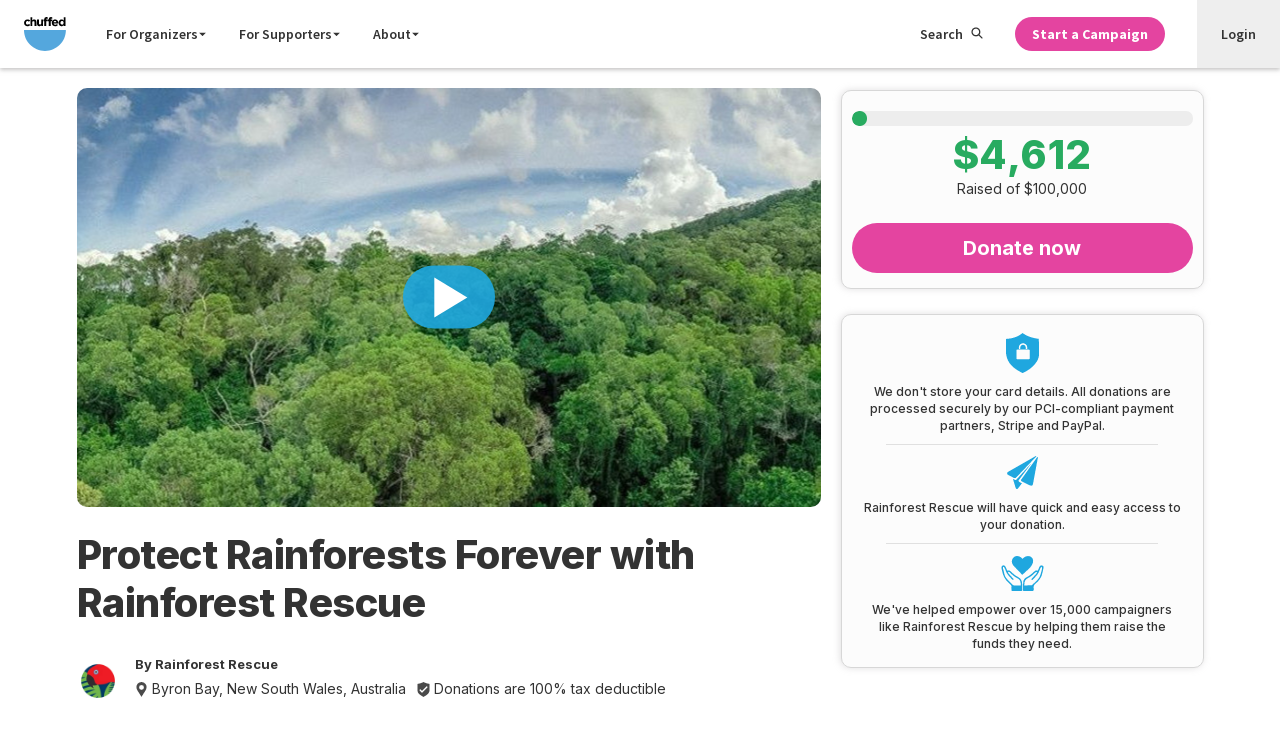

--- FILE ---
content_type: text/html; charset=UTF-8
request_url: https://chuffed.org/project/protect-rainforests-forever
body_size: 8207
content:
<!doctype html>
<html lang="en" prefix="og: http://ogp.me/ns#">
    <head>
    <meta charset="utf-8">
    <meta http-equiv="x-ua-compatible" content="ie=edge">
    <meta name="viewport" content="width=device-width, initial-scale=1, maximum-scale=1">
    <link rel="apple-touch-icon" sizes="180x180" href="https://d1ueir2rcqs7wj.cloudfront.net/releases/0c52f405e9cb659a1a8a927a55f0b0b246184518/images/favicon/apple-touch-icon.png">
    <link rel="icon" type="image/png" sizes="32x32" href="https://d1ueir2rcqs7wj.cloudfront.net/releases/0c52f405e9cb659a1a8a927a55f0b0b246184518/images/favicon/favicon-32x32.png">
    <link rel="icon" type="image/png" sizes="16x16" href="https://d1ueir2rcqs7wj.cloudfront.net/releases/0c52f405e9cb659a1a8a927a55f0b0b246184518/images/favicon/favicon-16x16.png">
    <link rel="manifest" href="https://d1ueir2rcqs7wj.cloudfront.net/releases/0c52f405e9cb659a1a8a927a55f0b0b246184518/images/favicon/manifest.json">
    <link rel="mask-icon" href="https://d1ueir2rcqs7wj.cloudfront.net/releases/0c52f405e9cb659a1a8a927a55f0b0b246184518/images/favicon/safari-pinned-tab.svg" color="#1fa8df">
    <link rel="shortcut icon" href="https://d1ueir2rcqs7wj.cloudfront.net/releases/0c52f405e9cb659a1a8a927a55f0b0b246184518/images/favicon/favicon.ico">
    <meta name="msapplication-config" content="https://d1ueir2rcqs7wj.cloudfront.net/releases/0c52f405e9cb659a1a8a927a55f0b0b246184518/images/favicon/browserconfig.xml">
    <meta name="theme-color" content="#ffffff">
        <title>Protect Rainforests Forever with Rainforest Rescue | Chuffed | Non-profit charity and social enterprise fundraising</title>

<meta property="fb:app_id" content="435237889929069">
<meta property="og:title" content="Protect Rainforests Forever with Rainforest Rescue">
<meta property="og:url" content="https://chuffed.org/project/protect-rainforests-forever">
<meta property="og:site_name" content="Chuffed">
<meta property="og:image" content="https://prod-chuffedcontent.s3.amazonaws.com/images/CztfSZJdRSsIrBVsR9Q6_images/tP0MedDSQOyfog9IWnhM_Campaign%20Image%20New.jpg">
<meta property="og:image:url" content="https://prod-chuffedcontent.s3.amazonaws.com/images/CztfSZJdRSsIrBVsR9Q6_images/tP0MedDSQOyfog9IWnhM_Campaign%20Image%20New.jpg">
<meta property="og:image:width" content="684"/>
<meta property="og:image:height" content="385"/>
<meta property="og:description" content=" ">
<meta property="og:type" content="website">

<meta name="twitter:card" content="summary_large_image">
<meta name="twitter:site" content="@chuffed">
<meta name="twitter:title" content="Protect Rainforests Forever with Rainforest Rescue">
<meta name="twitter:description" content=" ">
<meta name="twitter:image" content="https://prod-chuffedcontent.s3.amazonaws.com/images/CztfSZJdRSsIrBVsR9Q6_images/tP0MedDSQOyfog9IWnhM_Campaign%20Image%20New.jpg?profile=twitter.summary_card">
    <meta name="viewport" content="width=device-width, initial-scale=1">
    <meta name="csrf-token" content="xhQQxpLGIzgyt96pRt1ei2Kl0GGHRdto7l8QKtXI">
    <link rel="canonical" href="https://chuffed.org/project/protect-rainforests-forever" />
        <link href="//fonts.googleapis.com/css?family=Open+Sans:400,500,700" rel="stylesheet" type="text/css">
<link href="//fonts.googleapis.com/css?family=Source+Sans+Pro:200,300,400,600,700,900" rel="stylesheet" type="text/css">
    <link rel="stylesheet" href="https://d1ueir2rcqs7wj.cloudfront.net/releases/0c52f405e9cb659a1a8a927a55f0b0b246184518/css/campaign.css">

    <style>
    #js-campaign-base{
        min-height: 95vh;
    }
    .box-placeholder__sticky-donate {
        display: none;
        width: 100%;
        min-width: 200px;
        min-height: 180px;
        flex: 1;
    }

    .box-placeholder .text {
        display: inline-block;
        background-color: #444;
        height: 12px;
        border-radius: 100px;
        margin: 5px 0;
        min-width: 100px;
        opacity: .1;
        animation: fading 1.5s infinite;
    }

    .box-placeholder .text:first-child {
        margin-top: 0;
    }

    .box-placeholder .text:last-child {
            margin-bottom: 0;
        }

    .box-placeholder .text.link {
        background-color: var(--blue);
        opacity: .4;
    }

    .box-placeholder .text.line {
            width: 100%;
        }

    .box-placeholder .text.category {
        width: 100px;
        margin-bottom: 10px;
    }

    .box-placeholder h4.text {
        height: 20px;
        margin: 3px 0;
        opacity: .2;
    }

    .box-placeholder {
        display: inline-block;
        vertical-align: top;
        width: 100%;
        font-size: 0;
        line-height: 0;
        margin: 0 auto;
        max-width: 1147px;
    }

    .box-placeholder .image {
        height: 200px;
        background-color: #444;
        opacity: .1;
        animation: fading 1.5s infinite;
    }

    .box-placeholder .information-sections {
        height: 100px;
        background-color: #444;
        opacity: .1;
        animation: fading 1.5s infinite;
    }

    .box-placeholder hr.no-border {
        margin: 20px;
        border: none;
    }

    .box-placeholder hr {
        margin: 20px;
        border-color: #f3f3f3;
    }

    @media only screen and (min-device-width: 375px) {
        .box-placeholder {
            display: flex;
            padding: 1rem;
        }

        .box-placeholder__main-content .hero-image-placeholder.image {
            height: 350px;
        }

        .box-placeholder__main-content {
            flex: 2;
        }

        .box-placeholder__sticky-donate {
            display: block;
            margin-left: 1rem;
        }

        .box-placeholder__sticky-donate .sticky-donate-image {
            width: 100%;
            flex: 1;
        }
    }

    @keyframes fading {
        0% {
            opacity: .1;
        }

        50% {
            opacity: .2;
        }

        100% {
            opacity: .1;
        }
    }
    </style>
    <link href="https://d1ueir2rcqs7wj.cloudfront.net/releases/0c52f405e9cb659a1a8a927a55f0b0b246184518/css/instantsearch.css" rel='stylesheet' type='text/css'>
        <script>
/*! loadJS: load a JS file asynchronously. [c]2014 @scottjehl, Filament Group, Inc. (Based on http://goo.gl/REQGQ by Paul Irish). Licensed MIT */
(function(e){var t=function(t,n){"use strict";var o=e.document.getElementsByTagName("script")[0];var r=e.document.createElement("script");r.src=t;r.async=true;o.parentNode.insertBefore(r,o);if(n&&typeof n==="function"){r.onload=n}return r};if(typeof module!=="undefined"){module.exports=t}else{e.loadJS=t}})(typeof global!=="undefined"?global:this);
</script>
    <script>window.Chuffed = window.Chuffed || {};</script>

    <!-- Header analytics that are required on every page on the site.-->
    <script defer type="text/javascript" data-cookieyes="cookieyes-analytics">
    !function(){var analytics=window.analytics=window.analytics||[];if(!analytics.initialize)if(analytics.invoked)window.console&&console.error&&console.error("Segment snippet included twice.");else{analytics.invoked=!0;analytics.methods=["trackSubmit","trackClick","trackLink","trackForm","pageview","identify","reset","group","track","ready","alias","page","once","off","on"];analytics.factory=function(t){return function(){var e=Array.prototype.slice.call(arguments);e.unshift(t);analytics.push(e);return analytics}};for(var t=0;t<analytics.methods.length;t++){var e=analytics.methods[t];analytics[e]=analytics.factory(e)}analytics.load=function(t){var e=document.createElement("script");e.type="text/javascript";e.async=!0;e.src=("https:"===document.location.protocol?"https://":"http://")+"cdn.segment.com/analytics.js/v1/"+t+"/analytics.min.js";var n=document.getElementsByTagName("script")[0];n.parentNode.insertBefore(e,n)};analytics.SNIPPET_VERSION="3.1.0";
        analytics.load("ajD7X8As1BWU6GhgsQAcfD8tSf4gZyEQ");
        analytics.page();

        analytics.ready(function(){
            var mixpanelId = mixpanel.get_distinct_id();
            var element = document.querySelector(".mixpanel_id");
            if (element) {
                element.setAttribute("value", mixpanelId);
            }
        });
    }}();
</script>
    <!-- End header analytics -->

    <!-- Start cookie consent banner -->
    <script id="cookieyes" type="text/javascript" src="https://cdn-cookieyes.com/client_data/2d1afbc2850a1a754bd25117/script.js"></script>
    <!-- End cookie banner -->
</head>
    <body class="flex flex-col min-h-screen items-stretch">
        
        <!-- Google Tag Manager -->
<noscript><iframe src="//www.googletagmanager.com/ns.html?id=GTM-W4K44X"
                  height="0" width="0" style="display:none;visibility:hidden"></iframe></noscript>
<script defer data-cookieyes="cookieyes-analytics">(function(w,d,s,l,i){w[l]=w[l]||[];w[l].push({'gtm.start':
            new Date().getTime(),event:'gtm.js'});var f=d.getElementsByTagName(s)[0],
            j=d.createElement(s),dl=l!='dataLayer'?'&l='+l:'';j.async=true;j.src=
            '//www.googletagmanager.com/gtm.js?id='+i+dl;f.parentNode.insertBefore(j,f);
    })(window,document,'script','dataLayer','GTM-W4K44X');</script>
<!-- End Google Tag Manager -->

        <div class="header">
    <div class="header__positioning --fixed" id="js-nav-root">
        <div class="header__container">
            <div class="header__section --has-items">
                <a class="header__logo-link" href="/">
                    <svg class="header__svg-logo" xmlns="http://www.w3.org/2000/svg" viewBox="0 0 162.52 131.78667"
                        height="131.787" width="162.52">
                        <path
                            d="M.234 22.756v-.095c0-7.268 5.56-13.254 13.352-13.254 4.8 0 7.79 1.615 10.166 4.276l-4.418 4.75c-1.616-1.71-3.23-2.8-5.796-2.8-3.61 0-6.176 3.182-6.176 6.936v.095c0 3.897 2.518 7.03 6.463 7.03 2.42 0 4.085-1.044 5.843-2.706l4.228 4.276c-2.472 2.708-5.322 4.656-10.404 4.656-7.65 0-13.258-5.892-13.258-13.162M24.797.663h7.22v12.83c1.665-2.14 3.8-4.087 7.46-4.087 5.464 0 8.646 3.61 8.646 9.455v16.486h-7.22V21.14c0-3.42-1.616-5.18-4.37-5.18-2.757 0-4.515 1.76-4.515 5.18v14.206h-7.22V.663M50.404 26.367V9.88h7.22v14.207c0 3.42 1.616 5.178 4.373 5.178 2.754 0 4.51-1.757 4.51-5.178V9.88h7.224v25.466H66.51v-3.61c-1.663 2.138-3.8 4.086-7.46 4.086-5.463 0-8.644-3.61-8.644-9.454M78.576 16.056H75.58v-5.938h2.996V8.502c0-2.802.712-4.845 2.042-6.175C81.948.995 83.898.33 86.46.33c2.282 0 3.804.286 5.134.714V7.03c-1.047-.38-2.044-.617-3.277-.617-1.666 0-2.614.854-2.614 2.755v.998h5.844v5.89h-5.75v19.29h-7.22v-19.29M96.08 16.056h-2.994v-5.938h2.993V8.502c0-2.802.713-4.845 2.044-6.175C99.454.995 101.4.33 103.968.33c2.28 0 3.8.286 5.133.714V7.03c-1.046-.38-2.044-.617-3.28-.617-1.662 0-2.613.854-2.613 2.755v.998h5.844v5.89h-5.747v19.29H96.08v-19.29">
                        </path>
                        <path
                            d="M125.44 20.618c-.425-3.232-2.327-5.417-5.368-5.417-2.993 0-4.94 2.14-5.51 5.418zm-17.957 2.137v-.095c0-7.27 5.177-13.255 12.588-13.255 8.505 0 12.402 6.604 12.402 13.827 0 .568-.047 1.234-.097 1.9h-17.72c.713 3.277 2.993 4.987 6.224 4.987 2.423 0 4.18-.76 6.176-2.612l4.133 3.656c-2.375 2.947-5.8 4.752-10.405 4.752-7.653 0-13.303-5.368-13.303-13.16M153.47 22.66v-.094c0-4.23-2.804-7.032-6.176-7.032-3.373 0-6.224 2.756-6.224 7.032v.095c0 4.23 2.852 7.032 6.224 7.032 3.372 0 6.177-2.802 6.177-7.03zm-19.62 0v-.094c0-8.505 5.555-13.16 11.59-13.16 3.85 0 6.224 1.756 7.934 3.8V.66h7.223v34.683h-7.223v-3.657c-1.757 2.375-4.18 4.133-7.933 4.133-5.937 0-11.59-4.656-11.59-13.16">
                        </path>
                        <path
                            d="M162.118 50.73c0 44.767-36.292 81.057-81.058 81.057C36.292 131.787 0 95.497 0 50.73h162.118"
                            fill="#54A7DD"></path>
                    </svg>
                </a>
            </div>
            <div class="header__section --has-items --grows-desktop">
                <div class="header__search-mobile">
                    <label class="search-toggle" for="search-toggle-checkbox"><svg class="icon" fill="currentColor"
                            height="1em" preserveAspectRatio="xMidYMid meet" viewBox="0 0 32 32" width="1em"
                            aria-hidden="true">
                            <path
                                d="M20.615 19.672c1.598-1.822 2.492-4.15 2.492-6.618C23.107 7.51 18.597 3 13.053 3S3 7.51 3 13.054c0 5.544 4.51 10.054 10.053 10.054 2.46 0 4.78-.895 6.607-2.493l.55-.48.404-.463zm-7.56 5.436C6.404 25.108 1 19.703 1 13.054S6.405 1 13.054 1s12.054 5.405 12.054 12.054c0 2.637-.854 5.146-2.397 7.206l7.78 7.78c.68.678.68 1.772 0 2.45s-1.77.68-2.45 0l-7.79-7.78c-2.062 1.542-4.565 2.396-7.196 2.396zm0-22.634c5.85 0 10.58 4.728 10.58 10.58s-4.73 10.58-10.58 10.58-10.58-4.728-10.58-10.58S7.2 2.474 13.054 2.474zm0 2c-4.748 0-8.58 3.833-8.58 8.58s3.832 8.58 8.58 8.58 8.58-3.833 8.58-8.58-3.834-8.58-8.58-8.58z">
                            </path>
                        </svg></label>
                </div>
                <div class="navigation">
                    <input type="checkbox" class="navigation__checkbox" id="navigation-checkbox" autocomplete="off"
                        value="on">
                    <div class="navigation__overlay">
                        <label class="navigation__overlay-toggle" for="navigation-checkbox"><span
                                class="navigation__overlay-toggle-text">Close Menu</span></label>
                    </div>
                    <label class="navigation__toggle" for="navigation-checkbox"><span
                            class="navigation__toggle-icon"></span>
                        <div class="navigation__toggle-caption"><span
                                class="navigation__toggle-text --open">Menu</span><span
                                class="navigation__toggle-text --close">Close</span></div>
                    </label>
                    <div class="navigation__items">
                        <div class="navigation__primary">
                            <ul class="navigation__list">
                                <li class="navigation__list-item --mobile-only"><a class="navigation__item-link"
                                        href="/">Home</a></li>
                                <li class="navigation__list-item"><a class="navigation__item-link"
                                        href="#">For Organizers <svg class="icon"
                                            fill="currentColor" height="1em" preserveAspectRatio="xMidYMid meet"
                                            viewBox="0 0 32 32" width="1em" aria-hidden="true">
                                            <path
                                                fill="currentColor"
                                                d="M4 10l12 12 12-12z"
                                            /></svg></a></li>
                                <li class="navigation__list-item"><a class="navigation__item-link"
                                        href="#">For Supporters <svg class="icon"
                                            fill="currentColor" height="1em" preserveAspectRatio="xMidYMid meet"
                                            viewBox="0 0 32 32" width="1em" aria-hidden="true">
                                            <path
                                                fill="currentColor"
                                                d="M4 10l12 12 12-12z"
                                            /></svg></a></li>
                                <li class="navigation__list-item"><a class="navigation__item-link"
                                        href="#">About <svg class="icon"
                                            fill="currentColor" height="1em" preserveAspectRatio="xMidYMid meet"
                                            viewBox="0 0 32 32" width="1em" aria-hidden="true">
                                            <path
                                                fill="currentColor"
                                                d="M4 10l12 12 12-12z"
                                            /></svg></a></li>
                                <li class="navigation__list-item --mobile-only">
                                    <a class="navigation__item-link" href="/features/feature-overview">Features</a>
                                </li>
                                <li class="navigation__list-item --mobile-only"><a class="navigation__item-link"
                                        href="/pricing">Pricing</a></li>
                                <li class="navigation__list-item --mobile-only"><a class="navigation__item-link"
                                        href="https://chuffed.org/onboarding">Get Funding</a></li>
                                <li class="navigation__list-item --mobile-only">
                                    <a class="navigation__item-link" href="/login"><span
                                            class="navigation__item-icon"><svg width="12" height="15"
                                                xmlns="http://www.w3.org/2000/svg">
                                                <g fill-rule="nonzero">
                                                    <path
                                                        d="M6.5 7C8.435 7 10 5.435 10 3.5S8.435 0 6.5 0 3 1.565 3 3.5 4.565 7 6.5 7zm0-5.765c1.256 0 2.265 1.01 2.265 2.265 0 1.256-1.01 2.265-2.265 2.265-1.256 0-2.265-1.01-2.265-2.265 0-1.256 1.01-2.265 2.265-2.265zM1.052 15h9.917c.278 0 .556-.127.75-.318.192-.212.3-.488.277-.785C11.762 10.545 9.19 8 6 8 2.81 8 .238 10.524.003 13.897c-.022.297.085.573.278.785.215.212.494.318.772.318zm4.97-5.727c2.42 0 4.412 1.888 4.69 4.454h-9.38c.277-2.545 2.27-4.454 4.69-4.454z" />
                                                </g>
                                            </svg></span>Login</a>
                                </li>
                                <li class="navigation__list-item --mobile-only"><a class="navigation__item-link"
                                        href="https://docs.chuffed.org">Support</a></li>
                            </ul>
                        </div>
                        <div class="navigation__secondary">
                            <ul class="navigation__list">
                                <li class="navigation__list-item --desktop-only"><label
                                    class="navigation__item-link --search"
                                    for="search-toggle-checkbox">Search <svg class="icon"
                                        fill="currentColor" height="1em" preserveAspectRatio="xMidYMid meet"
                                        viewBox="0 0 32 32" width="1em" aria-hidden="true">
                                        <path
                                            d="M20.615 19.672c1.598-1.822 2.492-4.15 2.492-6.618C23.107 7.51 18.597 3 13.053 3S3 7.51 3 13.054c0 5.544 4.51 10.054 10.053 10.054 2.46 0 4.78-.895 6.607-2.493l.55-.48.404-.463zm-7.56 5.436C6.404 25.108 1 19.703 1 13.054S6.405 1 13.054 1s12.054 5.405 12.054 12.054c0 2.637-.854 5.146-2.397 7.206l7.78 7.78c.68.678.68 1.772 0 2.45s-1.77.68-2.45 0l-7.79-7.78c-2.062 1.542-4.565 2.396-7.196 2.396zm0-22.634c5.85 0 10.58 4.728 10.58 10.58s-4.73 10.58-10.58 10.58-10.58-4.728-10.58-10.58S7.2 2.474 13.054 2.474zm0 2c-4.748 0-8.58 3.833-8.58 8.58s3.832 8.58 8.58 8.58 8.58-3.833 8.58-8.58-3.834-8.58-8.58-8.58z">
                                        </path>
                                    </svg></label></li>
                                <li class="navigation__list-item --editor-hide" id="js-nav-get-started">
                                    <a href="https://chuffed.org/onboarding"
                                        class="link-button --bold --primary --small">Start a Campaign</a>
                                </li>
                                <li class="navigation__list-item --user-nav-item">
                                    <a class="navigation__item-link" href="/login">Login</a>
                                </li>
                            </ul>
                        </div>
                    </div>
                </div>
            </div>
        </div>
        <div id="js-instantsearch-root"></div>
    </div>
</div>

        
        <main class="main flex flex-col flex-grow items-stretch">
                    <script>
        window.Chuffed.campaignInit = {
          campaignId: 64879,
                    paymentUrl: 'https://chuffed.org/pay/campaign/64879',
          reportUrl: 'https://chuffed.org/report-campaign/64879',
          challengerId: null,
          fundraiserSignup: '1',
          teamsLeaderboard: [{"id":1628,"slug":"team-21","title":"Team 21","image":"https:\/\/d1c7drk47yg0al.cloudfront.net\/images\/pHwBj1V3TrXmGfhIEZha_images\/vKhp5LdR62K3WOS0fETQEC2B2F3A410F47108743900E14528A12.jpeg?profile=campaign.avatar","amountRaised":300,"target":500,"currencySymbol":"$"},{"id":904,"slug":"az-bet","title":"AZ BET","image":"https:\/\/d1c7drk47yg0al.cloudfront.net\/images\/FBsOGPYFROSfNKsNVNGA_images\/xooYUHmKSZuQOZjTrhJf20210424120454.jpg?profile=campaign.avatar","amountRaised":0,"target":350,"currencySymbol":"$"}],
          fundraisersLeaderboard: [{"id":13872,"slug":"helpLewissavethecassowary","title":"Lewis Thorp","image":"https:\/\/d1c7drk47yg0al.cloudfront.net\/images%2Fthumb_doAwtIXCesnz91WyA0_IMG_4979.JPG?profile=campaign.avatar","amountRaised":1500,"target":1500,"currencySymbol":"$"},{"id":14122,"slug":"Rexspatchforever","title":"The Family of Rex Adams","image":"https:\/\/d1c7drk47yg0al.cloudfront.net\/images%2Fthumb_DnmjbwwX2KWSbsUXxt_KP_REX.jpg?profile=campaign.avatar","amountRaised":1395,"target":500,"currencySymbol":"$"},{"id":12507,"slug":"protect-rainforests-forever-12507","title":"The Thompson Family","image":"https:\/\/d1c7drk47yg0al.cloudfront.net\/images\/eZ4FzSLzSymEeHyzcubF_images\/sUg54pHaQWE58BA16pCJ_20190515-Cassowary_\u00a9Martin_Stringer-web-DSC00542.jpg?profile=campaign.avatar","amountRaised":657,"target":1000,"currencySymbol":"$"},{"id":12508,"slug":"protect-rainforests-forever-12508","title":"Wolfgang Grobe","image":"https:\/\/d1c7drk47yg0al.cloudfront.net\/images%2Fthumb_9S0RVpfA6PgKv0T1bA_1C29DEB3_C4E5_4681_8756_CFA0F9BB6E3B.jpeg?profile=campaign.avatar","amountRaised":340,"target":2000,"currencySymbol":"$"},{"id":22015,"slug":"21-fund","title":"21st Birthday Charity Fund","image":"https:\/\/d1c7drk47yg0al.cloudfront.net\/images\/p4ZJOgZlQyVl7kuzoW1e_images\/YlYEjcYvSAmSbrjICC8o526A7CB258E746548D0CF77506BF549A.jpeg?profile=campaign.avatar","amountRaised":300,"target":500,"currencySymbol":"$"},{"id":30433,"slug":"kaye-oakley-wyyg8r","title":"Spring Equinox 2024 Reiki and Relaxation for Rainforest Rescue","image":"https:\/\/d1c7drk47yg0al.cloudfront.net\/images\/fFAhlcDeQ1ucO2155ruq_images\/9jaEVzQ3SHGgijWKMgiM03A8611jpg.jpg?profile=campaign.avatar","amountRaised":270,"target":500,"currencySymbol":"$"},{"id":12325,"slug":"protect-rainforests-forever-12325","title":"Jessie McRae","image":"https:\/\/d1c7drk47yg0al.cloudfront.net\/images\/985cTpCFR3aKvHGv19CZ_images\/WeFzRDxCQtSAUScSnqie_Forest.jpg?profile=campaign.avatar","amountRaised":0,"target":500,"currencySymbol":"$"},{"id":17705,"slug":"protect-rainforests-forever-17705","title":"Gonnat NGOYI KASONGO","image":"https:\/\/d1c7drk47yg0al.cloudfront.net\/images\/8S2kiV6oRFeI1d4tRWa2_images\/ZRb7bsW5RCi37CLZRzPPabattagearbrerivesud.jpg?profile=campaign.avatar","amountRaised":0,"target":2000,"currencySymbol":"$"},{"id":15991,"slug":"protect-rainforests-forever-15991","title":"Steph Loves Green","image":"https:\/\/d1c7drk47yg0al.cloudfront.net\/images\/thumb_q5xBM0uTHsRpARLzzi_Screenshot_2021_05_04_at_1730.26.png?profile=campaign.avatar","amountRaised":0,"target":250,"currencySymbol":"$"},{"id":16024,"slug":"protect-rainforests-forever-16024","title":"Kayla Mealey","image":"https:\/\/d1c7drk47yg0al.cloudfront.net\/images\/dTCpNCOS0G68AGnkMTbw_images\/A5wzHp3bSCSkkODkfyQC20210424120703.jpg?profile=campaign.avatar","amountRaised":0,"target":2000,"currencySymbol":"$"}],
          type: 'campaign',
          fundraiserUserImage: 'https://prod-chuffedcontent.s3.amazonaws.com/images/NkmCWQJsRlqnfx6laJht_images/6WlF5d6ORWit1B13G8h6_RR Logo Circular.png',
          isCommentsEnabled: true,
                  }
        var FB_ID = 435237889929069;
    </script>
    <div id="js-campaign-base">
        <div class="box-placeholder">
            <div class="box-placeholder__main-content">
                <div class="hero-image-placeholder image"></div>
                <hr class="no-border">
                <div class="information-sections"></div>
                <hr class="no-border">
                <div class="p-4">
                    <h1 class="text"></h1>
                    <span class="category text link"></span>
                    <h4 class="text line"></h4>
                    <h4 class="text"></h4>
                </div>
                <hr>
                <div class="image"></div>
                <hr>
                <div class="excerpt p-4">
                    <div class="text line"></div>
                    <div class="text line"></div>
                    <div class="text"></div>
                </div>
                <hr>
            </div>
            <div class="box-placeholder__sticky-donate">
                <div class="image sticky-donate-image"></div>
            </div>
        </div>
    </div>
        </main>

            <footer class="footer">
    <div class="footer__container">
        <div class="footer__primary">
            <div class="footer__links">
    <div class="footer__links-group">
        <div class="footer__group-item">
            <input type="checkbox" class="footer__list-checkbox" id="footer__list-content-mission" autocomplete="off" value="on">
            <label class="footer__toggle" for="footer__list-content-mission"><span class="footer__list-heading">Mission</span><span class="footer__toggle-icon"></span></label>
            <div class="footer__list-content">
                <ul class="footer__list-links">
                    <li class="footer__list-item"><a class="footer__list-link" href="/about">Our Story</a></li>
                    <li class="footer__list-item"><a class="footer__list-link" href="https://apply.workable.com/chuffed/">Careers</a></li>
                </ul>
            </div>
        </div>
        <div class="footer__group-item">
            <input type="checkbox" class="footer__list-checkbox" id="footer__list-content-learn" autocomplete="off" value="on">
            <label class="footer__toggle" for="footer__list-content-learn"><span class="footer__list-heading">How it works</span><span class="footer__toggle-icon"></span></label>
            <div class="footer__list-content">
                <ul class="footer__list-links">
                    <li class="footer__list-item"><a class="footer__list-link" href="/academy">The Crowdfunding Academy</a></li>
                    <li class="footer__list-item"><a class="footer__list-link" href="/how-it-works-crowdfunding/before-you-start">The Crowdfunding Guide</a></li>
                    <li class="footer__list-item"><a class="footer__list-link" href="/academy#videos">Video Series</a></li>
                    <li class="footer__list-item"><a class="footer__list-link" href="/academy#events">Community Workshops</a></li>
                </ul>
            </div>
        </div>
    </div>
    <div class="footer__links-group">
        <div class="footer__group-item">
            <input type="checkbox" class="footer__list-checkbox" id="footer__list-content-2" autocomplete="off" value="on">
            <label class="footer__toggle" for="footer__list-content-2"><span class="footer__list-heading">Discover</span><span class="footer__toggle-icon"></span></label>
            <div class="footer__list-content">
                <ul class="footer__list-links">
    <li class="footer__list-item"><a class="footer__list-link" href="/discover">All Issues</a></li>
            <li class="footer__list-item"><a class="footer__list-link" href="/discover?categories[]=Health+and+Medical">Health and Medical</a></li>
            <li class="footer__list-item"><a class="footer__list-link" href="/discover?categories[]=First+Nations">First Nations</a></li>
            <li class="footer__list-item"><a class="footer__list-link" href="/discover?categories[]=Social+Welfare">Social Welfare</a></li>
            <li class="footer__list-item"><a class="footer__list-link" href="/discover?categories[]=International+Development">International Development</a></li>
            <li class="footer__list-item"><a class="footer__list-link" href="/discover?categories[]=Animals">Animals</a></li>
            <li class="footer__list-item"><a class="footer__list-link" href="/discover?categories[]=Social+Enterprise">Social Enterprise</a></li>
            <li class="footer__list-item"><a class="footer__list-link" href="/discover?categories[]=Refugees+and+Asylum+Seekers">Refugees and Asylum Seekers</a></li>
            <li class="footer__list-item"><a class="footer__list-link" href="/discover?categories[]=Environment">Environment</a></li>
            <li class="footer__list-item"><a class="footer__list-link" href="/discover?categories[]=Schools+and+Education">Schools and Education</a></li>
            <li class="footer__list-item"><a class="footer__list-link" href="/discover?categories[]=Women+and+Girls">Women and Girls</a></li>
            <li class="footer__list-item"><a class="footer__list-link" href="/discover?categories[]=Sports">Sports</a></li>
            <li class="footer__list-item"><a class="footer__list-link" href="/discover?categories[]=LGBTIQ">LGBTIQA+</a></li>
            <li class="footer__list-item"><a class="footer__list-link" href="/discover?categories[]=Volunteering">Volunteering</a></li>
            <li class="footer__list-item"><a class="footer__list-link" href="/discover?categories[]=Politics">Politics</a></li>
            <li class="footer__list-item"><a class="footer__list-link" href="/discover?categories[]=Community">Community</a></li>
    </ul>
            </div>
        </div>
    </div>
    <div class="footer__links-group">
        <div class="footer__group-item">
            <input type="checkbox" class="footer__list-checkbox" id="footer__list-content-pricing" autocomplete="off" value="on">
            <label class="footer__toggle" for="footer__list-content-pricing"><span class="footer__list-heading">Features</span><span class="footer__toggle-icon"></span></label>
            <div class="footer__list-content">
                <ul class="footer__list-links">
                    <li class="footer__list-item"><a class="footer__list-link" href="/features/feature-overview">Crowdfunding</a></li>
                    <li class="footer__list-item"><a class="footer__list-link" href="/pricing">How Much It Costs</a></li>
                    <li class="footer__list-item"><a class="footer__list-link" href="/compare">Compare Us</a></li>
                </ul>
            </div>
        </div>
        <div class="footer__group-item">
            <input type="checkbox" class="footer__list-checkbox" id="footer__list-content-news" autocomplete="off" value="on">
            <label class="footer__toggle" for="footer__list-content-news"><span class="footer__list-heading">Stay Updated</span><span class="footer__toggle-icon"></span></label>
            <div class="footer__list-content">
                <ul class="footer__list-links">
                    <li class="footer__list-item"><a class="footer__list-link" href="/blog">Blog</a></li>
                    <li class="footer__list-item"><a class="footer__list-link" href="/press">News Stories</a></li>
                </ul>
            </div>
        </div>
    </div>

    <div class="footer__links-group">
        <div class="footer__group-item">
            <input type="checkbox" class="footer__list-checkbox" id="footer__list-content-help" autocomplete="off" value="on">
            <label class="footer__toggle" for="footer__list-content-help"><span class="footer__list-heading">Help</span><span class="footer__toggle-icon"></span></label>
            <div class="footer__list-content">
                <ul class="footer__list-links">
                    <li class="footer__list-item"><a class="footer__list-link" href="https://docs.chuffed.org">FAQs</a></li>
                    <li class="footer__list-item"><a class="footer__list-link" href="/report-campaign">Report a Campaign</a></li>
                    <li class="footer__list-item"><a class="footer__list-link link-button --small --ghost" href="http://docs.chuffed.org/" >Ask Chuffed</a></li>
                </ul>
            </div>
        </div>

        <div class="footer__group-item">
            <ul class="footer__list-links">
                <li class="footer__list-item"><a class="footer__list-link" href="/terms-conditions">Terms &amp; Conditions</a></li>
                <li class="footer__list-item"><a class="footer__list-link" href="/privacy">Privacy Policy</a></li>
            </ul>
        </div>
    </div>
</div>
<div class="footer__links">
    <div class="footer__links-group">
        <div class="footer__group-item">
            <ul class="footer__list-links">
                <li class="footer__list-item">
                    <label class="footer__region-label" for="region-selector">Language</label>
                    <select id="lng-select" class="footer__region-select" onchange="setLanguageCookie(this.options[this.selectedIndex].value)">
            <option class="footer__optionst-item" value=en>English</option>
            <option class="footer__optionst-item" value=de>Deutsch</option>
            <option class="footer__optionst-item" value=fr>Français</option>
            <option class="footer__optionst-item" value=it>Italiano</option>
    </select>

<script>
    window.addEventListener('load', function() {
        document.getElementById('lng-select').value = getCookieValue('language') ?? 'en';
    });

    function getCookieValue(cookieName) {
        const cookies = document.cookie.split("; ");
        for (let i = 0; i < cookies.length; i++) {
            const cookie = cookies[i].split("=");
            if (cookie[0] === cookieName) {
                return decodeURIComponent(cookie[1]);
            }
        }
        return null;
    }

    function setLanguageCookie(cookieValue) {
        document.cookie = "language" + "=" + cookieValue + "; path=/";
        refreshPage();
    }
    function refreshPage(){
        window.location.href = window.location.href;
    }
</script>
                </li>
            </ul>
        </div>
    </div>
</div>

<div class="footer__social --mobile">
    <ul class="footer__social-list">
        <li class="footer__social-item"><a class="footer__social-link" href="mailto:support@chuffed.org" target="_blank"><span class="footer__social-icon --email"></span><span class="footer__social-caption">Email</span></a></li>
        <li class="footer__social-item"><a class="footer__social-link" href="https://twitter.com/Chuffed" target="_blank"><span class="footer__social-icon --twitter"></span><span class="footer__social-caption">Twitter</span></a></li>
        <li class="footer__social-item"><a class="footer__social-link" href="https://www.facebook.com/Chuffed" target="_blank"><span class="footer__social-icon --facebook"></span><span class="footer__social-caption">Facebook</span></a></li>
    </ul>
</div>        </div>
        <div class="footer__secondary">
            <div class="footer__copyright">&copy;2026 We are a Social Enterprise</div>
<div class="footer__logo">
    <a class="footer__logo-link" href="/">
        <svg class="footer__logo-svg" xmlns="http://www.w3.org/2000/svg" viewBox="0 0 162.52 131.78667">
            <path d="M.234 22.756v-.095c0-7.268 5.56-13.254 13.352-13.254 4.8 0 7.79 1.615 10.166 4.276l-4.418 4.75c-1.616-1.71-3.23-2.8-5.796-2.8-3.61 0-6.176 3.182-6.176 6.936v.095c0 3.897 2.518 7.03 6.463 7.03 2.42 0 4.085-1.044 5.843-2.706l4.228 4.276c-2.472 2.708-5.322 4.656-10.404 4.656-7.65 0-13.258-5.892-13.258-13.162M24.797.663h7.22v12.83c1.665-2.14 3.8-4.087 7.46-4.087 5.464 0 8.646 3.61 8.646 9.455v16.486h-7.22V21.14c0-3.42-1.616-5.18-4.37-5.18-2.757 0-4.515 1.76-4.515 5.18v14.206h-7.22V.663M50.404 26.367V9.88h7.22v14.207c0 3.42 1.616 5.178 4.373 5.178 2.754 0 4.51-1.757 4.51-5.178V9.88h7.224v25.466H66.51v-3.61c-1.663 2.138-3.8 4.086-7.46 4.086-5.463 0-8.644-3.61-8.644-9.454M78.576 16.056H75.58v-5.938h2.996V8.502c0-2.802.712-4.845 2.042-6.175C81.948.995 83.898.33 86.46.33c2.282 0 3.804.286 5.134.714V7.03c-1.047-.38-2.044-.617-3.277-.617-1.666 0-2.614.854-2.614 2.755v.998h5.844v5.89h-5.75v19.29h-7.22v-19.29M96.08 16.056h-2.994v-5.938h2.993V8.502c0-2.802.713-4.845 2.044-6.175C99.454.995 101.4.33 103.968.33c2.28 0 3.8.286 5.133.714V7.03c-1.046-.38-2.044-.617-3.28-.617-1.662 0-2.613.854-2.613 2.755v.998h5.844v5.89h-5.747v19.29H96.08v-19.29"></path>
            <path d="M125.44 20.618c-.425-3.232-2.327-5.417-5.368-5.417-2.993 0-4.94 2.14-5.51 5.418zm-17.957 2.137v-.095c0-7.27 5.177-13.255 12.588-13.255 8.505 0 12.402 6.604 12.402 13.827 0 .568-.047 1.234-.097 1.9h-17.72c.713 3.277 2.993 4.987 6.224 4.987 2.423 0 4.18-.76 6.176-2.612l4.133 3.656c-2.375 2.947-5.8 4.752-10.405 4.752-7.653 0-13.303-5.368-13.303-13.16M153.47 22.66v-.094c0-4.23-2.804-7.032-6.176-7.032-3.373 0-6.224 2.756-6.224 7.032v.095c0 4.23 2.852 7.032 6.224 7.032 3.372 0 6.177-2.802 6.177-7.03zm-19.62 0v-.094c0-8.505 5.555-13.16 11.59-13.16 3.85 0 6.224 1.756 7.934 3.8V.66h7.223v34.683h-7.223v-3.657c-1.757 2.375-4.18 4.133-7.933 4.133-5.937 0-11.59-4.656-11.59-13.16"></path>
            <path d="M162.118 50.73c0 44.767-36.292 81.057-81.058 81.057C36.292 131.787 0 95.497 0 50.73h162.118"></path>
        </svg>
    </a>
</div>
<div class="footer__social --desktop">
    <ul class="footer__social-list">
        <li class="footer__social-item"><a class="footer__social-link" href="mailto:support@chuffed.org" target="_blank"><span class="footer__social-icon --email"></span><span class="footer__social-caption">Email</span></a></li>
        <li class="footer__social-item"><a class="footer__social-link" href="https://twitter.com/Chuffed" target="_blank"><span class="footer__social-icon --twitter"></span><span class="footer__social-caption">Twitter</span></a></li>
        <li class="footer__social-item"><a class="footer__social-link" href="https://www.facebook.com/Chuffed" target="_blank"><span class="footer__social-icon --facebook"></span><span class="footer__social-caption">Facebook</span></a></li>
    </ul>
</div>        </div>
    </div>
</footer>

        <script src="https://d1ueir2rcqs7wj.cloudfront.net/releases/0c52f405e9cb659a1a8a927a55f0b0b246184518/js/common.js"></script>
        <script src="https://d1ueir2rcqs7wj.cloudfront.net/releases/0c52f405e9cb659a1a8a927a55f0b0b246184518/js/instantsearch.js"></script>
        <script src='https://www.google.com/recaptcha/api.js'></script>

        <script>
        window.Chuffed = window.Chuffed || {};
        window.Chuffed.CDN = {assets: "https://d1ueir2rcqs7wj.cloudfront.net/releases/0c52f405e9cb659a1a8a927a55f0b0b246184518"};
        </script>
            <script src="https://d1ueir2rcqs7wj.cloudfront.net/releases/0c52f405e9cb659a1a8a927a55f0b0b246184518/js/campaign.js"></script>

    <link rel="prefetch" href="https://d1ueir2rcqs7wj.cloudfront.net/releases/0c52f405e9cb659a1a8a927a55f0b0b246184518/css/payment.css">
    <link rel="prefetch" href="https://d1ueir2rcqs7wj.cloudfront.net/releases/0c52f405e9cb659a1a8a927a55f0b0b246184518/js/payment.js">

        </body>
</html>
